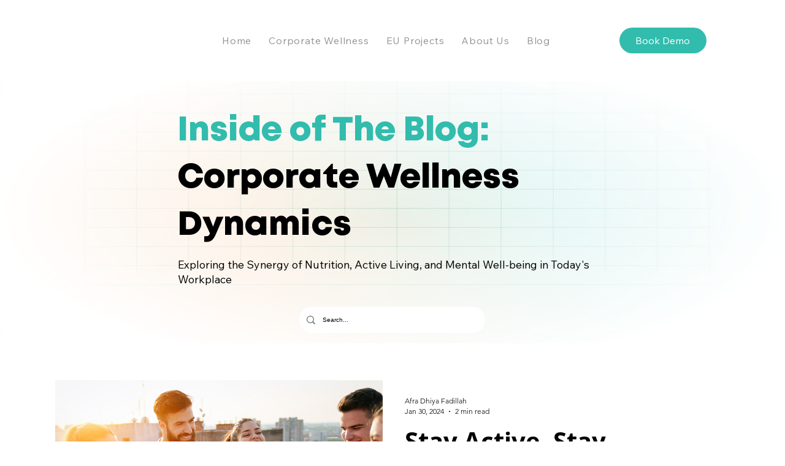

--- FILE ---
content_type: text/css; charset=utf-8
request_url: https://www.beyou.digital/_serverless/pro-gallery-css-v4-server/layoutCss?ver=2&id=comp-lrow6806&items=0_1800_941&container=620.0625_1100_400.5_720&options=gallerySizeType:px%7CgallerySizePx:1100%7CimageMargin:32%7CisRTL:false%7CtextBoxWidthPercent:50%7CcalculateTextBoxWidthMode:PERCENT%7CgalleryLayout:2%7CtitlePlacement:SHOW_ON_THE_RIGHT%7CnumberOfImagesPerRow:1%7CgridStyle:1%7CcubeRatio:1.3333333333333333
body_size: -229
content:
#pro-gallery-comp-lrow6806 [data-hook="item-container"][data-idx="0"].gallery-item-container{opacity: 1 !important;display: block !important;transition: opacity .2s ease !important;top: 0px !important;left: 0px !important;right: auto !important;height: 401px !important;width: 1100px !important;} #pro-gallery-comp-lrow6806 [data-hook="item-container"][data-idx="0"] .gallery-item-common-info-outer{height: 100% !important;} #pro-gallery-comp-lrow6806 [data-hook="item-container"][data-idx="0"] .gallery-item-common-info{height: 100% !important;width: 566px !important;} #pro-gallery-comp-lrow6806 [data-hook="item-container"][data-idx="0"] .gallery-item-wrapper{width: 534px !important;height: 401px !important;margin: 0 !important;} #pro-gallery-comp-lrow6806 [data-hook="item-container"][data-idx="0"] .gallery-item-content{width: 534px !important;height: 401px !important;margin: 0px 0px !important;opacity: 1 !important;} #pro-gallery-comp-lrow6806 [data-hook="item-container"][data-idx="0"] .gallery-item-hover{width: 534px !important;height: 401px !important;opacity: 1 !important;} #pro-gallery-comp-lrow6806 [data-hook="item-container"][data-idx="0"] .item-hover-flex-container{width: 534px !important;height: 401px !important;margin: 0px 0px !important;opacity: 1 !important;} #pro-gallery-comp-lrow6806 [data-hook="item-container"][data-idx="0"] .gallery-item-wrapper img{width: 100% !important;height: 100% !important;opacity: 1 !important;} #pro-gallery-comp-lrow6806 .pro-gallery-prerender{height:400.5px !important;}#pro-gallery-comp-lrow6806 {height:400.5px !important; width:1100px !important;}#pro-gallery-comp-lrow6806 .pro-gallery-margin-container {height:400.5px !important;}#pro-gallery-comp-lrow6806 .pro-gallery {height:400.5px !important; width:1100px !important;}#pro-gallery-comp-lrow6806 .pro-gallery-parent-container {height:400.5px !important; width:1132px !important;}

--- FILE ---
content_type: text/css; charset=utf-8
request_url: https://www.beyou.digital/_serverless/pro-gallery-css-v4-server/layoutCss?ver=2&id=pro-blog&items=0_1800_941&container=1160.3125_1038.71875_578.75_720&options=gallerySizeType:px%7CgallerySizePx:292%7CimageMargin:32%7CisRTL:false%7CgalleryLayout:2%7CtitlePlacement:SHOW_BELOW%7CcubeRatio:1.3333333333333333%7CisVertical:true%7CtextBoxHeight:350
body_size: -298
content:
#pro-gallery-pro-blog [data-hook="item-container"][data-idx="0"].gallery-item-container{opacity: 1 !important;display: block !important;transition: opacity .2s ease !important;top: 0px !important;left: 0px !important;right: auto !important;height: 593px !important;width: 325px !important;} #pro-gallery-pro-blog [data-hook="item-container"][data-idx="0"] .gallery-item-common-info-outer{height: 350px !important;} #pro-gallery-pro-blog [data-hook="item-container"][data-idx="0"] .gallery-item-common-info{height: 350px !important;width: 100% !important;} #pro-gallery-pro-blog [data-hook="item-container"][data-idx="0"] .gallery-item-wrapper{width: 325px !important;height: 243px !important;margin: 0 !important;} #pro-gallery-pro-blog [data-hook="item-container"][data-idx="0"] .gallery-item-content{width: 325px !important;height: 243px !important;margin: 0px 0px !important;opacity: 1 !important;} #pro-gallery-pro-blog [data-hook="item-container"][data-idx="0"] .gallery-item-hover{width: 325px !important;height: 243px !important;opacity: 1 !important;} #pro-gallery-pro-blog [data-hook="item-container"][data-idx="0"] .item-hover-flex-container{width: 325px !important;height: 243px !important;margin: 0px 0px !important;opacity: 1 !important;} #pro-gallery-pro-blog [data-hook="item-container"][data-idx="0"] .gallery-item-wrapper img{width: 100% !important;height: 100% !important;opacity: 1 !important;} #pro-gallery-pro-blog .pro-gallery-prerender{height:593px !important;}#pro-gallery-pro-blog {height:593px !important; width:1039px !important;}#pro-gallery-pro-blog .pro-gallery-margin-container {height:593px !important;}#pro-gallery-pro-blog .pro-gallery {height:593px !important; width:1039px !important;}#pro-gallery-pro-blog .pro-gallery-parent-container {height:593px !important; width:1070px !important;}